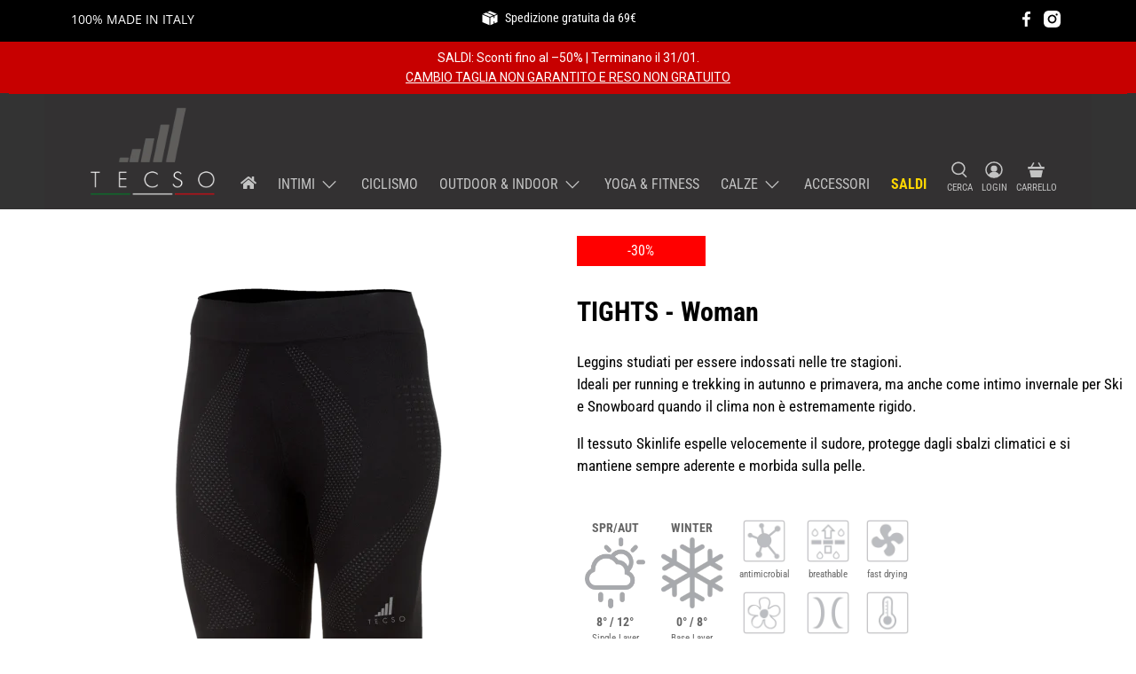

--- FILE ---
content_type: text/json
request_url: https://conf.config-security.com/model
body_size: 87
content:
{"title":"recommendation AI model (keras)","structure":"release_id=0x3c:44:5e:35:4d:60:79:47:33:54:27:52:63:6d:54:6c:57:56:6e:76:7d:75:5c:39:5f:71:59:73:41;keras;fattmtn0m7sb7q428rxgtiwr9i5hx35yn5fv2ud4i8retk4dqqk6sxvmbflmelapgq0twl6v","weights":"../weights/3c445e35.h5","biases":"../biases/3c445e35.h5"}

--- FILE ---
content_type: text/javascript; charset=utf-8
request_url: https://www.tecsosport.com/products/tights-woman.js
body_size: 1569
content:
{"id":8917926445383,"title":"TIGHTS - Woman","handle":"tights-woman","description":"\u003cp\u003eLeggins studiati per essere indossati nelle tre stagioni.\u003cbr\u003eIdeali per running e trekking in autunno e primavera, ma anche come intimo invernale per Ski e Snowboard quando il clima non è estremamente rigido.\u003c\/p\u003e\n\u003cp\u003eIl tessuto Skinlife espelle velocemente il sudore, protegge dagli sbalzi climatici e si mantiene sempre aderente e morbida sulla pelle.\u003c\/p\u003e\n\u003cbr\u003e\n\u003ctable style=\"border: none; color: #666; font-size: 11px; width: auto;\" data-mce-style=\"border: none; color: #666; font-size: 11px; width: auto;\"\u003e\n\u003ctbody\u003e\n\u003ctr\u003e\n\u003ctd style=\"text-align: center; border: none;\" nowrap valign=\"top\" rowspan=\"2\" data-mce-style=\"text-align: center; border: none;\"\u003e\n\u003cstrong style=\"font-size: 14px;\"\u003eSPR\/AUT\u003c\/strong\u003e\u003cbr\u003e \u003cimg src=\"https:\/\/cdn.shopify.com\/s\/files\/1\/0292\/2364\/9379\/files\/spring.png?v=1604756532\" style=\"max-height: 80px; width: auto;\"\u003e \u003cbr\u003e\u003cstrong style=\"font-size: 14px;\"\u003e8° \/ 12°\u003c\/strong\u003e\u003cbr\u003eSingle Layer\u003c\/td\u003e\n\u003ctd style=\"text-align: center; border: none;\" nowrap valign=\"top\" rowspan=\"2\" data-mce-style=\"text-align: center; border: none;\"\u003e\n\u003cstrong style=\"font-size: 14px;\"\u003eWINTER\u003c\/strong\u003e\u003cbr\u003e \u003cimg src=\"https:\/\/cdn.shopify.com\/s\/files\/1\/0292\/2364\/9379\/files\/winter.png?v=1609439246\" style=\"max-height: 80px; width: auto;\"\u003e \u003cbr\u003e\u003cstrong style=\"font-size: 14px;\"\u003e0° \/ 8°\u003c\/strong\u003e\u003cbr\u003eBase Layer\u003c\/td\u003e\n\u003ctd style=\"padding: 0; margin: 0; border: none;\" data-mce-style=\"padding: 0; margin: 0; border: none;\"\u003e\n\u003ctable style=\"border: none; color: #666; font-size: 11px;\" data-mce-style=\"border: none; color: #666; font-size: 11px;\"\u003e\n\u003ctbody\u003e\n\u003ctr\u003e\n\u003ctd style=\"text-align: center; border: none;\" nowrap valign=\"top\" data-mce-style=\"text-align: center; border: none;\"\u003e\n\u003cimg src=\"https:\/\/cdn.shopify.com\/s\/files\/1\/0292\/2364\/9379\/files\/antimicrobial.png?v=1609441483\" alt=\"\" width=\"50x50\" height=\"50x50\" data-mce-fragment=\"1\"\u003e \u003cbr\u003eantimicrobial\u003c\/td\u003e\n\u003ctd style=\"text-align: center; border: none;\" nowrap valign=\"top\" data-mce-style=\"text-align: center; border: none;\"\u003e\n\u003cimg src=\"https:\/\/cdn.shopify.com\/s\/files\/1\/0292\/2364\/9379\/files\/breathable.png?v=1609441483\" alt=\"\" width=\"50x50\" height=\"50x50\"\u003e \u003cbr\u003ebreathable\u003c\/td\u003e\n\u003ctd style=\"text-align: center; border: none;\" nowrap valign=\"top\" data-mce-style=\"text-align: center; border: none;\"\u003e\n\u003cimg src=\"https:\/\/cdn.shopify.com\/s\/files\/1\/0292\/2364\/9379\/files\/fastdrying.png?v=1609441483\" alt=\"\" width=\"50x50\" height=\"50x50\" data-mce-fragment=\"1\"\u003e \u003cbr\u003efast drying\u003c\/td\u003e\n\u003c\/tr\u003e\n\u003ctr\u003e\n\u003ctd style=\"text-align: center; border: none;\" nowrap valign=\"top\" data-mce-style=\"text-align: center; border: none;\"\u003e\n\u003cimg src=\"https:\/\/cdn.shopify.com\/s\/files\/1\/0292\/2364\/9379\/files\/odorcontrol.png?v=1609441483\" alt=\"\" width=\"50x50\" height=\"50x50\" data-mce-fragment=\"1\"\u003e \u003cbr\u003eodour control\u003c\/td\u003e\n\u003ctd style=\"text-align: center; border: none;\" nowrap valign=\"top\" data-mce-style=\"text-align: center; border: none;\"\u003e\n\u003cimg src=\"https:\/\/cdn.shopify.com\/s\/files\/1\/0292\/2364\/9379\/files\/perfect-fit.png?v=1609441483\" width=\"50x50\" height=\"50x50\"\u003e \u003cbr\u003eperfect fit\u003c\/td\u003e\n\u003ctd style=\"text-align: center; border: none;\" nowrap valign=\"top\" data-mce-style=\"text-align: center; border: none;\"\u003e\n\u003cimg src=\"https:\/\/cdn.shopify.com\/s\/files\/1\/0292\/2364\/9379\/files\/thermoregulation.png?v=1609441483\" alt=\"\" width=\"50x50\" height=\"50x50\"\u003e \u003cbr\u003ethermal\u003cbr\u003einsulation\u003c\/td\u003e\n\u003c\/tr\u003e\n\u003c\/tbody\u003e\n\u003c\/table\u003e\n\u003c\/td\u003e\n\u003c\/tr\u003e\n\u003c\/tbody\u003e\n\u003c\/table\u003e\n\u003cbr\u003e\n\u003cp\u003e\u003cstrong\u003eComposition\u003cbr\u003e\u003c\/strong\u003e\u003cmeta charset=\"UTF-8\"\u003e\u003cspan data-mce-fragment=\"1\"\u003e85% Polyamide SKINLIFE\u003c\/span\u003e\u003cbr data-mce-fragment=\"1\"\u003e\u003cspan data-mce-fragment=\"1\"\u003e15% Polyestere\u003c\/span\u003e\u003cbr\u003e\u003c\/p\u003e","published_at":"2023-11-21T18:42:09+01:00","created_at":"2023-11-21T18:42:09+01:00","vendor":"TECSOSPORT","type":"Promozione Intimi","tags":["black_intimi","meta-size-chart-size-chart-underwear"],"price":2975,"price_min":2975,"price_max":2975,"available":true,"price_varies":false,"compare_at_price":4250,"compare_at_price_min":4250,"compare_at_price_max":4250,"compare_at_price_varies":false,"variants":[{"id":48748250956103,"title":"XS\/S","option1":"XS\/S","option2":null,"option3":null,"sku":"TN1014-BLACK","requires_shipping":true,"taxable":true,"featured_image":null,"available":true,"name":"TIGHTS - Woman - XS\/S","public_title":"XS\/S","options":["XS\/S"],"price":2975,"weight":500,"compare_at_price":4250,"inventory_management":"shopify","barcode":null,"requires_selling_plan":false,"selling_plan_allocations":[]},{"id":48748250988871,"title":"M","option1":"M","option2":null,"option3":null,"sku":"TN1014-BLACK","requires_shipping":true,"taxable":true,"featured_image":null,"available":true,"name":"TIGHTS - Woman - M","public_title":"M","options":["M"],"price":2975,"weight":500,"compare_at_price":4250,"inventory_management":"shopify","barcode":null,"requires_selling_plan":false,"selling_plan_allocations":[]},{"id":48748251021639,"title":"L\/XL","option1":"L\/XL","option2":null,"option3":null,"sku":"TN1014-BLACK","requires_shipping":true,"taxable":true,"featured_image":null,"available":true,"name":"TIGHTS - Woman - L\/XL","public_title":"L\/XL","options":["L\/XL"],"price":2975,"weight":500,"compare_at_price":4250,"inventory_management":"shopify","barcode":null,"requires_selling_plan":false,"selling_plan_allocations":[]}],"images":["\/\/cdn.shopify.com\/s\/files\/1\/0292\/2364\/9379\/files\/big_13_TN1014-00F.png?v=1700588587","\/\/cdn.shopify.com\/s\/files\/1\/0292\/2364\/9379\/files\/big_13_TN1014-00R.png?v=1700588588"],"featured_image":"\/\/cdn.shopify.com\/s\/files\/1\/0292\/2364\/9379\/files\/big_13_TN1014-00F.png?v=1700588587","options":[{"name":"Taglia","position":1,"values":["XS\/S","M","L\/XL"]}],"url":"\/products\/tights-woman","media":[{"alt":null,"id":45402734461255,"position":1,"preview_image":{"aspect_ratio":0.487,"height":1000,"width":487,"src":"https:\/\/cdn.shopify.com\/s\/files\/1\/0292\/2364\/9379\/files\/big_13_TN1014-00F.png?v=1700588587"},"aspect_ratio":0.487,"height":1000,"media_type":"image","src":"https:\/\/cdn.shopify.com\/s\/files\/1\/0292\/2364\/9379\/files\/big_13_TN1014-00F.png?v=1700588587","width":487},{"alt":null,"id":45402734494023,"position":2,"preview_image":{"aspect_ratio":0.487,"height":1000,"width":487,"src":"https:\/\/cdn.shopify.com\/s\/files\/1\/0292\/2364\/9379\/files\/big_13_TN1014-00R.png?v=1700588588"},"aspect_ratio":0.487,"height":1000,"media_type":"image","src":"https:\/\/cdn.shopify.com\/s\/files\/1\/0292\/2364\/9379\/files\/big_13_TN1014-00R.png?v=1700588588","width":487}],"requires_selling_plan":false,"selling_plan_groups":[]}

--- FILE ---
content_type: text/javascript
request_url: https://cookies.digitalhost.it/cookies_functions.js
body_size: 4717
content:
/* 
Author DIGITALHOST.IT
*/

var root_domain = 'https://cookies.digitalhost.it/';
var domain = document.currentScript.dataset.domain;
var privacy_link = document.currentScript.dataset.privacy_link;
var contacts_link = document.currentScript.dataset.contacts_link;

if (typeof domain === 'undefined' || domain === '') {
	var domain = "digitalhost.it";
}
if (typeof privacy_link === 'undefined' || privacy_link === '') {
	var privacy_link = "/privacy.php";
}
if (typeof contacts_link === 'undefined' || contacts_link === '') {
	var contacts_link = "/contatti/";
}


function cookies_database_new(accepted_cookies, not_accepted_cookies){
    var cookie_name = 'cc_cookie';
    var cc_cookie = document.cookie.match(new RegExp('(^| )' + cookie_name + '=([^;]+)'));
    var cc_cookie = JSON.parse(cc_cookie[2]);
    //alert(cc_cookie.consent_uuid);
	//$.ajax({
	minAjax({
		url: root_domain + 'cookies_database.php',
		type: 'POST',
		data: {root_domain:root_domain, domain:domain, consent_uuid:cc_cookie.consent_uuid, accepted_cookies:accepted_cookies, not_accepted_cookies:not_accepted_cookies},
		//success: function(data) {
			//console.log(root_domain); // Inspect this in your console
		//}	
	});
	
}

function cookies_database_change(accepted_cookies, not_accepted_cookies){
    var cookie_name = 'cc_cookie';
    var cc_cookie = document.cookie.match(new RegExp('(^| )' + cookie_name + '=([^;]+)'));
    var cc_cookie = JSON.parse(cc_cookie[2]);
    //alert(cc_cookie.consent_uuid);
	if(typeof cc_cookie.consent_uuid !== 'undefined'){
		//$.ajax({
		minAjax({
			url: root_domain + 'cookies_database.php',
			type: 'POST',
			data: {root_domain:root_domain, domain:domain, consent_uuid:cc_cookie.consent_uuid, accepted_cookies:accepted_cookies, not_accepted_cookies:not_accepted_cookies},
			
			//success: function(data) {
				//console.log(data); // Inspect this in your console
			//}
			
		});
	}
}


window.addEventListener('load', function () {
	
    // obtain plugin
    var cc = initCookieConsent();

    // run plugin with your configuration
    cc.run({

        gui_options: {
            consent_modal: {
                layout: 'bar',               // box/cloud/bar
                position: 'bottom center',     // bottom/middle/top + left/right/center
                transition: 'slide',           // zoom/slide
                swap_buttons: true            // enable to invert buttons
            },
            settings_modal: {
                layout: 'bar',                 // box/bar
                position: 'left',           // left/right
                transition: 'slide'            // zoom/slide
            }
        },


        current_lang: 'it',
        autoclear_cookies: true,                   // default: false
        //theme_css: './cookieconsent.css',  // 🚨 replace with a valid path
        page_scripts: true,                        // default: false


        mode: 'opt-it',                          // default: 'opt-in'; value: 'opt-in' or 'opt-out'
        // delay: 0,                               // default: 0
        //auto_language: 'document',                      // default: null; could also be 'browser' or 'document'
        // autorun: true,                          // default: true
        // force_consent: false,                   // default: false
        // hide_from_bots: false,                  // default: false
        // remove_cookie_tables: false             // default: false
        // cookie_name: 'cc_cookie',               // default: 'cc_cookie'
        cookie_expiration: 182,                 // default: 182 (days)
        // cookie_necessary_only_expiration: 182   // default: disabled
        // cookie_domain: location.hostname,       // default: current domain
        // cookie_path: '/',                       // default: root
        // cookie_same_site: 'Lax',                // default: 'Lax'
        // use_rfc_cookie: false,                  // default: false
        revision: 0,                            // default: 0


        onFirstAction: function (user_preferences, cookie) {
            // callback triggered only once on the first accept/reject action
			// ADD DEFAULT COOKIE TO DATABASE
			var accepted_cookies = ['functionality'];
			var not_accepted_cookies = [];
			cookies_database_new(accepted_cookies, not_accepted_cookies);
        },

        onAccept: function (cookie) {
			
			var accepted_cookies = ['functionality'];
			var not_accepted_cookies = [];
			
			/// CONSENT V2
			gtag('consent', 'update', {
				'ad_user_data': 'granted'
			});
			gtag('consent', 'update', {
				'ad_personalization': 'granted'
			});
			
            if (cc.allowedCategory('analytics')) {
                gtag('consent', 'update', {
                    'analytics_storage': 'granted'
                });
                accepted_cookies.push('analytics');
            } else {
				not_accepted_cookies.push('analytics');
			}
            if (cc.allowedCategory('advertising')) {
                gtag('consent', 'update', {
                    'ad_storage': 'granted'
                });
                accepted_cookies.push('advertising');
            } else {
				not_accepted_cookies.push('advertising');
			}
            if (cc.allowedCategory('personalization')) {
                gtag('consent', 'update', {
                    'personalization_storage': 'granted',
                });
                accepted_cookies.push('personalization');
            } else {
				not_accepted_cookies.push('personalization');
			}
            if (cc.allowedCategory('security')) {
                gtag('consent', 'update', {
                    'security_storage': 'granted'
                });
                accepted_cookies.push('security');
            } else {
				not_accepted_cookies.push('security');
			}
			
			/// CALL PHP CONSENT DATABASE
			cookies_database_new(accepted_cookies, not_accepted_cookies);
			
        },

        onChange: function (cookie, changed_categories) {

            // callback triggered when user changes preferences after consent has already been given
			
			//cookies_database_change('functionality', 'granted');
			var accepted_cookies = ['functionality'];
			var not_accepted_cookies = [];
			
            if (cc.allowedCategory('analytics')) {
                gtag('consent', 'update', {
                    'analytics_storage': 'granted'
                });
				accepted_cookies.push('analytics');
               
            }
            if (!cc.allowedCategory('analytics')) {
                gtag('consent', 'update', {
                    'analytics_storage': 'denied'
                });
				not_accepted_cookies.push('analytics');
                
            }
            if (cc.allowedCategory('advertising')) {
                gtag('consent', 'update', {
                    'ad_storage': 'granted'
                });
				accepted_cookies.push('advertising');
                
            }
            if (!cc.allowedCategory('advertising')) {
                gtag('consent', 'update', {
                    'ad_storage': 'denied'
                });
				not_accepted_cookies.push('advertising');
                
            }
            if (cc.allowedCategory('personalization')) {
                gtag('consent', 'update', {
                    'personalization_storage': 'granted',
                });
				accepted_cookies.push('personalization');
                
            }
            if (!cc.allowedCategory('personalization')) {
                gtag('consent', 'update', {
                    'personalization_storage': 'denied',
                });
				not_accepted_cookies.push('personalization');
                
            }
            if (cc.allowedCategory('security')) {
                gtag('consent', 'update', {
                    'security_storage': 'granted'
                });
				accepted_cookies.push('security');
                
            }
            if (!cc.allowedCategory('security')) {
                gtag('consent', 'update', {
                    'security_storage': 'denied'
                });
				not_accepted_cookies.push('security');
                
            }
			
			/// CALL PHP CONSENT DATABASE
			cookies_database_change(accepted_cookies, not_accepted_cookies);

            
            /*
            cc_cookie={"categories":["functionality","advertising","personalization","security"],"level":["functionality","advertising","personalization","security"],"revision":0,"data":null,"rfc_cookie":false,"consent_date":"2023-10-12T14:17:35.623Z","consent_uuid":"2d1c3b6e-2ace-4db1-8800-5370b934bcea","last_consent_update":"2023-10-15T08:26:52.242Z"}, ,{"categories":["functionality","advertising","personalization","security"],"level":["functionality","advertising","personalization","security"],"revision":0,"data":null,"rfc_cookie":false,"consent_date":"2023-10-12T14:17:35.623Z","consent_uuid":"2d1c3b6e-2ace-4db1-8800-5370b934bcea","last_consent_update":"2023-10-15T08:26:52.242Z"}
            */

        },

        languages: {
                'en': {
                    consent_modal: {
                        title: 'We use cookies!',
                        description: 'Hi, this website uses essential cookies to ensure its proper operation and tracking cookies to understand how you interact with it. The latter will be set only after consent. <button type="button" data-cc="c-settings" class="cc-link">Let me choose</button>',
                        primary_btn: {
                            text: 'Accept all',
                            role: 'accept_all'              // 'accept_selected' or 'accept_all'
                        },
                        secondary_btn: {
                            text: 'Reject all',
                            role: 'accept_necessary'        // 'settings' or 'accept_necessary'
                        }
                    },
                    settings_modal: {
                        title: 'Cookie preferences',
                        save_settings_btn: 'Save settings',
                        accept_all_btn: 'Accept all',
                        reject_all_btn: 'Reject all',
                        close_btn_label: 'Close',
                        cookie_table_headers: [
                            { col1: 'Name' },
                            { col2: 'Domain' },
                            { col3: 'Expiration' },
                            { col4: 'Description' }
                        ],
                        blocks: [
                            {
                                title: 'Cookie usage 📢',
                                description: 'I use cookies to ensure the basic functionalities of the website and to enhance your online experience. You can choose for each category to opt-in/out whenever you want. For more details relative to cookies and other sensitive data, please read the full <a href="'+privacy_link+'" class="cc-link">privacy policy</a>.'
                            }, {
                                title: 'Strictly necessary cookies',
                                description: 'These cookies are essential for the proper functioning of my website. Without these cookies, the website would not work properly',
                                toggle: {
                                    value: 'functionality',
                                    enabled: true,
                                    readonly: true          // cookie categories with readonly=true are all treated as "necessary cookies"
                                }
                            }, {
                                title: 'Performance and Analytics cookies',
                                description: 'These cookies allow the website to remember the choices you have made in the past',
                                toggle: {
                                    value: 'analytics',     // your cookie category
                                    enabled: false,
                                    readonly: false
                                },
                                cookie_table: [             // list of all expected cookies
                                    {
                                        col1: '^_ga',       // match all cookies starting with "_ga"
                                        col2: 'google.com',
                                        col3: '12 months',
                                        col4: 'Google Analytics',
                                        is_regex: true
                                    },
                                    {
                                        col1: '_gid',
                                        col2: 'google.com',
                                        col3: '1 day',
                                        col4: 'Google Analytics',
                                    },
                                    {
                                        col1: '_fbp',
                                        col2: 'facebook.com',
                                        col3: '3 months',
                                        col4: 'Meta Marketing',
                                    },
                                    {
                                        col1: '_fbc',
                                        col2: 'facebook.com',
                                        col3: '12 months',
                                        col4: 'Meta Marketing',
                                    }
                                ]
                            }, {
                                title: 'Advertisement and Targeting cookies',
                                description: 'These cookies collect information about how you use the website, which pages you visited and which links you clicked on. All of the data is anonymized and cannot be used to identify you',
                                toggle: {
                                    value: 'advertising',
                                    enabled: false,
                                    readonly: false
                                }
                            }, {
                                title: 'Personalization cookies',
                                description: 'These cookies collect information about how you use the website, which pages you visited and which links you clicked on. All of the data is anonymized and cannot be used to identify you',
                                toggle: {
                                    value: 'personalization',
                                    enabled: false,
                                    readonly: false
                                }
                            }, {
                                title: 'Security cookies',
                                description: 'These cookies collect information about how you use the website, which pages you visited and which links you clicked on. All of the data is anonymized and cannot be used to identify you',
                                toggle: {
                                    value: 'security',
                                    enabled: false,
                                    readonly: false
                                }
                            }, {
                                title: 'More information',
                                description: 'For any queries in relation to our policy on cookies and your choices, please <a class="cc-link" href="'+contacts_link+'">contact us</a>.',
                            }
                        ]
                    }
                },
                'it': {
                    consent_modal: {
                        title: 'Informativa cookie',
                        description: 'Questo sito utilizza cookie essenziali per garantire il suo corretto funzionamento e cookie di tracciamento per capire come interagisci con esso. Questi ultimi verranno impostati solo dopo il consenso. <button type="button" data-cc="c-settings" class="cc-link">Fammi scegliere</button>',
                        primary_btn: {
                            text: 'Accetta tutti i cookies',
                            role: 'accept_all'              // 'accept_selected' or 'accept_all'
                        },
                        secondary_btn: {
                            text: 'Usa solo i necessari',
                            role: 'accept_necessary'        // 'settings' or 'accept_necessary'
                        }
                    },
                    settings_modal: {
                        title: 'Preferenze',
                        save_settings_btn: 'Salva',
                        accept_all_btn: 'Accetta tutti i cookies',
                        reject_all_btn: 'Usa solo i necessari',
                        close_btn_label: 'Chiudi',
                        cookie_table_headers: [
                            { col1: 'Name' },
                            { col2: 'Domain' },
                            { col3: 'Expiration' },
                            { col4: 'Description' }
                        ],
                        blocks: [
                            {
                                title: 'Cookie usage 📢',
                                description: 'Usiamo i cookie per garantire le funzionalità di base del sito Web e per migliorare la tua esperienza online. Puoi scegliere di attivare/disattivare ogni categoria quando vuoi. Per maggiori dettagli relativi ai cookie e ad altri dati sensibili, leggi l\'intera <a href="'+privacy_link+'" class="cc-link">informativa sulla privacy</a>.'
                            }, {
                                title: 'Cookies necessari',
                                description: 'Questi cookie sono essenziali per il corretto funzionamento del mio sito web. Senza questi cookie il sito non funzionerebbe correttamente',
                                toggle: {
                                    value: 'functionality',
                                    enabled: true,
                                    readonly: true          // cookie categories with readonly=true are all treated as "necessary cookies"
                                }
                            }, {
                                title: 'Cookie di performance e analitici',
                                description: 'Questi cookie permettono al sito web di ricordare le scelte che hai fatto in passato',
                                toggle: {
                                    value: 'analytics',     // your cookie category
                                    enabled: false,
                                    readonly: false
                                },
                                cookie_table: [             // list of all expected cookies
                                    {
                                        col1: 'AMP_TOKEN',
                                        col2: 'google.com',
                                        col3: '1 ora',
                                        col4: 'Conta e traccia le visualizzazioni delle pagine'
                                    },
                                    {
                                        col1: '^_ga',
                                        col2: 'google.com',
                                        col3: '12 mesi',
                                        col4: 'Conta e traccia le visualizzazioni delle pagine'
                                    },
                                    {
                                        col1: '^_ga_*',
                                        col2: 'google.com',
                                        col3: '1 anno',
                                        col4: 'Conta e traccia le visualizzazioni delle pagine'
                                    },
                                    {
                                        col1: '^_gat_*',
                                        col2: 'google.com',
                                        col3: '1 minuto',
                                        col4: 'Salvare un ID utente univoco'
                                    },
                                    {
                                        col1: '_gid',
                                        col2: 'google.com',
                                        col3: '1 giorno',
                                        col4: 'Conta e traccia le visualizzazioni delle pagine',
                                    }
                                ]
                            }, {
                                title: 'Cookie pubblicitari e di targeting',
                                description: 'Questi cookie raccolgono informazioni su come utilizzi il sito web, quali pagine hai visitato e quali link hai cliccato. Tutti i dati sono resi anonimi e non possono essere utilizzati per identificarti',
                                toggle: {
                                    value: 'advertising',
                                    enabled: false,
                                    readonly: false
                                },
                                cookie_table: [             // list of all expected cookies
                                    {
                                        col1: 'Google Fonts API',
                                        col2: 'google.com',
                                        col3: 'Nessuna',
                                        col4: 'Mostra i fonts Google'
                                    }
                                ]
                            }, {
                                title: 'Cookie di personalizzazione',
                                description: 'These cookies collect information about how you use the website, which pages you visited and which links you clicked on. All of the data is anonymized and cannot be used to identify you',
                                toggle: {
                                    value: 'personalization',
                                    enabled: false,
                                    readonly: false
                                }
                            }, {
                                title: 'Security cookies',
                                description: 'Questi cookie raccolgono informazioni su come utilizzi il sito web, quali pagine hai visitato e quali link hai cliccato. Tutti i dati sono resi anonimi e non possono essere utilizzati per identificarti',
                                toggle: {
                                    value: 'security',
                                    enabled: false,
                                    readonly: false
                                },
                                cookie_table: [             // list of all expected cookies
                                    {
                                        col1: '_grecaptcha',
                                        col2: 'google.com',
                                        col3: 'sessione',
                                        col4: 'Fornisce protezione SPAM'
                                    },
                                    {
                                        col1: 'rc*',
                                        col2: 'google.com',
                                        col3: 'sessione',
                                        col4: 'Fornisce protezione SPAM'
                                    }
                                ]
                            }, {
                                title: 'Maggiori informazioni',
                                description: 'Per qualsiasi domanda relativa alla nostra politica sui cookie e alle tue scelte, <a class="cc-link" href="'+contacts_link+'">contattaci</a>.',
                            }
                        ]
                    }
                }
            }
        });
});





/*|--minAjax.js--|
  |--(A Minimalistic Pure JavaScript Header for Ajax POST/GET Request )--|
  |--Author : flouthoc (gunnerar7@gmail.com)(http://github.com/flouthoc)--|
  |--Contributers : Add Your Name Below--|
  */
function initXMLhttp() {

    var xmlhttp;
    if (window.XMLHttpRequest) {
        //code for IE7,firefox chrome and above
        xmlhttp = new XMLHttpRequest();
    } else {
        //code for Internet Explorer
        xmlhttp = new ActiveXObject("Microsoft.XMLHTTP");
    }

    return xmlhttp;
}

function minAjax(config) {

    /*Config Structure
            url:"reqesting URL"
            type:"GET or POST"
            method: "(OPTIONAL) True for async and False for Non-async | By default its Async"
            debugLog: "(OPTIONAL)To display Debug Logs | By default it is false"
            data: "(OPTIONAL) another Nested Object which should contains reqested Properties in form of Object Properties"
            success: "(OPTIONAL) Callback function to process after response | function(data,status)"
    */

    if (!config.url) {

        if (config.debugLog == true)
            console.log("No Url!");
        return;

    }

    if (!config.type) {

        if (config.debugLog == true)
            console.log("No Default type (GET/POST) given!");
        return;

    }

    if (!config.method) {
        config.method = true;
    }


    if (!config.debugLog) {
        config.debugLog = false;
    }

    var xmlhttp = initXMLhttp();

    xmlhttp.onreadystatechange = function() {

        if (xmlhttp.readyState == 4 && xmlhttp.status == 200) {

            if (config.success) {
                config.success(xmlhttp.responseText, xmlhttp.readyState);
            }

            if (config.debugLog == true)
                console.log("SuccessResponse");
            if (config.debugLog == true)
                console.log("Response Data:" + xmlhttp.responseText);

        } else {

            if (config.debugLog == true)
                console.log("FailureResponse --> State:" + xmlhttp.readyState + "Status:" + xmlhttp.status);
          
            if(config.errorCallback){
                console.log("Calling Error Callback");
                config.errorCallback();
            }
        }
    }

    var sendString = [],
        sendData = config.data;
    if( typeof sendData === "string" ){
        var tmpArr = String.prototype.split.call(sendData,'&');
        for(var i = 0, j = tmpArr.length; i < j; i++){
            var datum = tmpArr[i].split('=');
            sendString.push(encodeURIComponent(datum[0]) + "=" + encodeURIComponent(datum[1]));
        }
    }else if( typeof sendData === 'object' && !( sendData instanceof String || (FormData && sendData instanceof FormData) ) ){
        for (var k in sendData) {
            var datum = sendData[k];
            if( Object.prototype.toString.call(datum) == "[object Array]" ){
                for(var i = 0, j = datum.length; i < j; i++) {
                        sendString.push(encodeURIComponent(k) + "[]=" + encodeURIComponent(datum[i]));
                }
            }else{
                sendString.push(encodeURIComponent(k) + "=" + encodeURIComponent(datum));
            }
        }
    }
    sendString = sendString.join('&');

    if (config.type == "GET") {
        xmlhttp.open("GET", config.url + "?" + sendString, config.method);
        xmlhttp.send();

        if (config.debugLog == true)
            console.log("GET fired at:" + config.url + "?" + sendString);
    }
    if (config.type == "POST") {
        xmlhttp.open("POST", config.url, config.method);
        xmlhttp.setRequestHeader("Content-type", "application/x-www-form-urlencoded");
        xmlhttp.send(sendString);

        if (config.debugLog == true)
            console.log("POST fired at:" + config.url + " || Data:" + sendString);
    }




}


--- FILE ---
content_type: text/javascript; charset=utf-8
request_url: https://www.tecsosport.com/products/tights-woman.js
body_size: 1475
content:
{"id":8917926445383,"title":"TIGHTS - Woman","handle":"tights-woman","description":"\u003cp\u003eLeggins studiati per essere indossati nelle tre stagioni.\u003cbr\u003eIdeali per running e trekking in autunno e primavera, ma anche come intimo invernale per Ski e Snowboard quando il clima non è estremamente rigido.\u003c\/p\u003e\n\u003cp\u003eIl tessuto Skinlife espelle velocemente il sudore, protegge dagli sbalzi climatici e si mantiene sempre aderente e morbida sulla pelle.\u003c\/p\u003e\n\u003cbr\u003e\n\u003ctable style=\"border: none; color: #666; font-size: 11px; width: auto;\" data-mce-style=\"border: none; color: #666; font-size: 11px; width: auto;\"\u003e\n\u003ctbody\u003e\n\u003ctr\u003e\n\u003ctd style=\"text-align: center; border: none;\" nowrap valign=\"top\" rowspan=\"2\" data-mce-style=\"text-align: center; border: none;\"\u003e\n\u003cstrong style=\"font-size: 14px;\"\u003eSPR\/AUT\u003c\/strong\u003e\u003cbr\u003e \u003cimg src=\"https:\/\/cdn.shopify.com\/s\/files\/1\/0292\/2364\/9379\/files\/spring.png?v=1604756532\" style=\"max-height: 80px; width: auto;\"\u003e \u003cbr\u003e\u003cstrong style=\"font-size: 14px;\"\u003e8° \/ 12°\u003c\/strong\u003e\u003cbr\u003eSingle Layer\u003c\/td\u003e\n\u003ctd style=\"text-align: center; border: none;\" nowrap valign=\"top\" rowspan=\"2\" data-mce-style=\"text-align: center; border: none;\"\u003e\n\u003cstrong style=\"font-size: 14px;\"\u003eWINTER\u003c\/strong\u003e\u003cbr\u003e \u003cimg src=\"https:\/\/cdn.shopify.com\/s\/files\/1\/0292\/2364\/9379\/files\/winter.png?v=1609439246\" style=\"max-height: 80px; width: auto;\"\u003e \u003cbr\u003e\u003cstrong style=\"font-size: 14px;\"\u003e0° \/ 8°\u003c\/strong\u003e\u003cbr\u003eBase Layer\u003c\/td\u003e\n\u003ctd style=\"padding: 0; margin: 0; border: none;\" data-mce-style=\"padding: 0; margin: 0; border: none;\"\u003e\n\u003ctable style=\"border: none; color: #666; font-size: 11px;\" data-mce-style=\"border: none; color: #666; font-size: 11px;\"\u003e\n\u003ctbody\u003e\n\u003ctr\u003e\n\u003ctd style=\"text-align: center; border: none;\" nowrap valign=\"top\" data-mce-style=\"text-align: center; border: none;\"\u003e\n\u003cimg src=\"https:\/\/cdn.shopify.com\/s\/files\/1\/0292\/2364\/9379\/files\/antimicrobial.png?v=1609441483\" alt=\"\" width=\"50x50\" height=\"50x50\" data-mce-fragment=\"1\"\u003e \u003cbr\u003eantimicrobial\u003c\/td\u003e\n\u003ctd style=\"text-align: center; border: none;\" nowrap valign=\"top\" data-mce-style=\"text-align: center; border: none;\"\u003e\n\u003cimg src=\"https:\/\/cdn.shopify.com\/s\/files\/1\/0292\/2364\/9379\/files\/breathable.png?v=1609441483\" alt=\"\" width=\"50x50\" height=\"50x50\"\u003e \u003cbr\u003ebreathable\u003c\/td\u003e\n\u003ctd style=\"text-align: center; border: none;\" nowrap valign=\"top\" data-mce-style=\"text-align: center; border: none;\"\u003e\n\u003cimg src=\"https:\/\/cdn.shopify.com\/s\/files\/1\/0292\/2364\/9379\/files\/fastdrying.png?v=1609441483\" alt=\"\" width=\"50x50\" height=\"50x50\" data-mce-fragment=\"1\"\u003e \u003cbr\u003efast drying\u003c\/td\u003e\n\u003c\/tr\u003e\n\u003ctr\u003e\n\u003ctd style=\"text-align: center; border: none;\" nowrap valign=\"top\" data-mce-style=\"text-align: center; border: none;\"\u003e\n\u003cimg src=\"https:\/\/cdn.shopify.com\/s\/files\/1\/0292\/2364\/9379\/files\/odorcontrol.png?v=1609441483\" alt=\"\" width=\"50x50\" height=\"50x50\" data-mce-fragment=\"1\"\u003e \u003cbr\u003eodour control\u003c\/td\u003e\n\u003ctd style=\"text-align: center; border: none;\" nowrap valign=\"top\" data-mce-style=\"text-align: center; border: none;\"\u003e\n\u003cimg src=\"https:\/\/cdn.shopify.com\/s\/files\/1\/0292\/2364\/9379\/files\/perfect-fit.png?v=1609441483\" width=\"50x50\" height=\"50x50\"\u003e \u003cbr\u003eperfect fit\u003c\/td\u003e\n\u003ctd style=\"text-align: center; border: none;\" nowrap valign=\"top\" data-mce-style=\"text-align: center; border: none;\"\u003e\n\u003cimg src=\"https:\/\/cdn.shopify.com\/s\/files\/1\/0292\/2364\/9379\/files\/thermoregulation.png?v=1609441483\" alt=\"\" width=\"50x50\" height=\"50x50\"\u003e \u003cbr\u003ethermal\u003cbr\u003einsulation\u003c\/td\u003e\n\u003c\/tr\u003e\n\u003c\/tbody\u003e\n\u003c\/table\u003e\n\u003c\/td\u003e\n\u003c\/tr\u003e\n\u003c\/tbody\u003e\n\u003c\/table\u003e\n\u003cbr\u003e\n\u003cp\u003e\u003cstrong\u003eComposition\u003cbr\u003e\u003c\/strong\u003e\u003cmeta charset=\"UTF-8\"\u003e\u003cspan data-mce-fragment=\"1\"\u003e85% Polyamide SKINLIFE\u003c\/span\u003e\u003cbr data-mce-fragment=\"1\"\u003e\u003cspan data-mce-fragment=\"1\"\u003e15% Polyestere\u003c\/span\u003e\u003cbr\u003e\u003c\/p\u003e","published_at":"2023-11-21T18:42:09+01:00","created_at":"2023-11-21T18:42:09+01:00","vendor":"TECSOSPORT","type":"Promozione Intimi","tags":["black_intimi","meta-size-chart-size-chart-underwear"],"price":2975,"price_min":2975,"price_max":2975,"available":true,"price_varies":false,"compare_at_price":4250,"compare_at_price_min":4250,"compare_at_price_max":4250,"compare_at_price_varies":false,"variants":[{"id":48748250956103,"title":"XS\/S","option1":"XS\/S","option2":null,"option3":null,"sku":"TN1014-BLACK","requires_shipping":true,"taxable":true,"featured_image":null,"available":true,"name":"TIGHTS - Woman - XS\/S","public_title":"XS\/S","options":["XS\/S"],"price":2975,"weight":500,"compare_at_price":4250,"inventory_management":"shopify","barcode":null,"requires_selling_plan":false,"selling_plan_allocations":[]},{"id":48748250988871,"title":"M","option1":"M","option2":null,"option3":null,"sku":"TN1014-BLACK","requires_shipping":true,"taxable":true,"featured_image":null,"available":true,"name":"TIGHTS - Woman - M","public_title":"M","options":["M"],"price":2975,"weight":500,"compare_at_price":4250,"inventory_management":"shopify","barcode":null,"requires_selling_plan":false,"selling_plan_allocations":[]},{"id":48748251021639,"title":"L\/XL","option1":"L\/XL","option2":null,"option3":null,"sku":"TN1014-BLACK","requires_shipping":true,"taxable":true,"featured_image":null,"available":true,"name":"TIGHTS - Woman - L\/XL","public_title":"L\/XL","options":["L\/XL"],"price":2975,"weight":500,"compare_at_price":4250,"inventory_management":"shopify","barcode":null,"requires_selling_plan":false,"selling_plan_allocations":[]}],"images":["\/\/cdn.shopify.com\/s\/files\/1\/0292\/2364\/9379\/files\/big_13_TN1014-00F.png?v=1700588587","\/\/cdn.shopify.com\/s\/files\/1\/0292\/2364\/9379\/files\/big_13_TN1014-00R.png?v=1700588588"],"featured_image":"\/\/cdn.shopify.com\/s\/files\/1\/0292\/2364\/9379\/files\/big_13_TN1014-00F.png?v=1700588587","options":[{"name":"Taglia","position":1,"values":["XS\/S","M","L\/XL"]}],"url":"\/products\/tights-woman","media":[{"alt":null,"id":45402734461255,"position":1,"preview_image":{"aspect_ratio":0.487,"height":1000,"width":487,"src":"https:\/\/cdn.shopify.com\/s\/files\/1\/0292\/2364\/9379\/files\/big_13_TN1014-00F.png?v=1700588587"},"aspect_ratio":0.487,"height":1000,"media_type":"image","src":"https:\/\/cdn.shopify.com\/s\/files\/1\/0292\/2364\/9379\/files\/big_13_TN1014-00F.png?v=1700588587","width":487},{"alt":null,"id":45402734494023,"position":2,"preview_image":{"aspect_ratio":0.487,"height":1000,"width":487,"src":"https:\/\/cdn.shopify.com\/s\/files\/1\/0292\/2364\/9379\/files\/big_13_TN1014-00R.png?v=1700588588"},"aspect_ratio":0.487,"height":1000,"media_type":"image","src":"https:\/\/cdn.shopify.com\/s\/files\/1\/0292\/2364\/9379\/files\/big_13_TN1014-00R.png?v=1700588588","width":487}],"requires_selling_plan":false,"selling_plan_groups":[]}